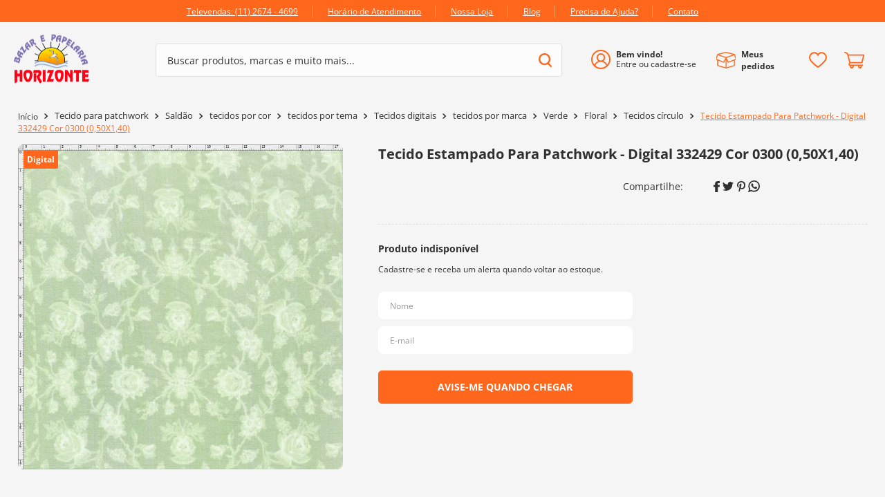

--- FILE ---
content_type: text/html; charset=utf-8
request_url: https://www.google.com/recaptcha/enterprise/anchor?ar=1&k=6LdV7CIpAAAAAPUrHXWlFArQ5hSiNQJk6Ja-vcYM&co=aHR0cHM6Ly93d3cuYmF6YXJob3Jpem9udGUuY29tLmJyOjQ0Mw..&hl=pt-BR&v=PoyoqOPhxBO7pBk68S4YbpHZ&size=invisible&anchor-ms=20000&execute-ms=30000&cb=vxbfz4fdfezm
body_size: 48876
content:
<!DOCTYPE HTML><html dir="ltr" lang="pt-BR"><head><meta http-equiv="Content-Type" content="text/html; charset=UTF-8">
<meta http-equiv="X-UA-Compatible" content="IE=edge">
<title>reCAPTCHA</title>
<style type="text/css">
/* cyrillic-ext */
@font-face {
  font-family: 'Roboto';
  font-style: normal;
  font-weight: 400;
  font-stretch: 100%;
  src: url(//fonts.gstatic.com/s/roboto/v48/KFO7CnqEu92Fr1ME7kSn66aGLdTylUAMa3GUBHMdazTgWw.woff2) format('woff2');
  unicode-range: U+0460-052F, U+1C80-1C8A, U+20B4, U+2DE0-2DFF, U+A640-A69F, U+FE2E-FE2F;
}
/* cyrillic */
@font-face {
  font-family: 'Roboto';
  font-style: normal;
  font-weight: 400;
  font-stretch: 100%;
  src: url(//fonts.gstatic.com/s/roboto/v48/KFO7CnqEu92Fr1ME7kSn66aGLdTylUAMa3iUBHMdazTgWw.woff2) format('woff2');
  unicode-range: U+0301, U+0400-045F, U+0490-0491, U+04B0-04B1, U+2116;
}
/* greek-ext */
@font-face {
  font-family: 'Roboto';
  font-style: normal;
  font-weight: 400;
  font-stretch: 100%;
  src: url(//fonts.gstatic.com/s/roboto/v48/KFO7CnqEu92Fr1ME7kSn66aGLdTylUAMa3CUBHMdazTgWw.woff2) format('woff2');
  unicode-range: U+1F00-1FFF;
}
/* greek */
@font-face {
  font-family: 'Roboto';
  font-style: normal;
  font-weight: 400;
  font-stretch: 100%;
  src: url(//fonts.gstatic.com/s/roboto/v48/KFO7CnqEu92Fr1ME7kSn66aGLdTylUAMa3-UBHMdazTgWw.woff2) format('woff2');
  unicode-range: U+0370-0377, U+037A-037F, U+0384-038A, U+038C, U+038E-03A1, U+03A3-03FF;
}
/* math */
@font-face {
  font-family: 'Roboto';
  font-style: normal;
  font-weight: 400;
  font-stretch: 100%;
  src: url(//fonts.gstatic.com/s/roboto/v48/KFO7CnqEu92Fr1ME7kSn66aGLdTylUAMawCUBHMdazTgWw.woff2) format('woff2');
  unicode-range: U+0302-0303, U+0305, U+0307-0308, U+0310, U+0312, U+0315, U+031A, U+0326-0327, U+032C, U+032F-0330, U+0332-0333, U+0338, U+033A, U+0346, U+034D, U+0391-03A1, U+03A3-03A9, U+03B1-03C9, U+03D1, U+03D5-03D6, U+03F0-03F1, U+03F4-03F5, U+2016-2017, U+2034-2038, U+203C, U+2040, U+2043, U+2047, U+2050, U+2057, U+205F, U+2070-2071, U+2074-208E, U+2090-209C, U+20D0-20DC, U+20E1, U+20E5-20EF, U+2100-2112, U+2114-2115, U+2117-2121, U+2123-214F, U+2190, U+2192, U+2194-21AE, U+21B0-21E5, U+21F1-21F2, U+21F4-2211, U+2213-2214, U+2216-22FF, U+2308-230B, U+2310, U+2319, U+231C-2321, U+2336-237A, U+237C, U+2395, U+239B-23B7, U+23D0, U+23DC-23E1, U+2474-2475, U+25AF, U+25B3, U+25B7, U+25BD, U+25C1, U+25CA, U+25CC, U+25FB, U+266D-266F, U+27C0-27FF, U+2900-2AFF, U+2B0E-2B11, U+2B30-2B4C, U+2BFE, U+3030, U+FF5B, U+FF5D, U+1D400-1D7FF, U+1EE00-1EEFF;
}
/* symbols */
@font-face {
  font-family: 'Roboto';
  font-style: normal;
  font-weight: 400;
  font-stretch: 100%;
  src: url(//fonts.gstatic.com/s/roboto/v48/KFO7CnqEu92Fr1ME7kSn66aGLdTylUAMaxKUBHMdazTgWw.woff2) format('woff2');
  unicode-range: U+0001-000C, U+000E-001F, U+007F-009F, U+20DD-20E0, U+20E2-20E4, U+2150-218F, U+2190, U+2192, U+2194-2199, U+21AF, U+21E6-21F0, U+21F3, U+2218-2219, U+2299, U+22C4-22C6, U+2300-243F, U+2440-244A, U+2460-24FF, U+25A0-27BF, U+2800-28FF, U+2921-2922, U+2981, U+29BF, U+29EB, U+2B00-2BFF, U+4DC0-4DFF, U+FFF9-FFFB, U+10140-1018E, U+10190-1019C, U+101A0, U+101D0-101FD, U+102E0-102FB, U+10E60-10E7E, U+1D2C0-1D2D3, U+1D2E0-1D37F, U+1F000-1F0FF, U+1F100-1F1AD, U+1F1E6-1F1FF, U+1F30D-1F30F, U+1F315, U+1F31C, U+1F31E, U+1F320-1F32C, U+1F336, U+1F378, U+1F37D, U+1F382, U+1F393-1F39F, U+1F3A7-1F3A8, U+1F3AC-1F3AF, U+1F3C2, U+1F3C4-1F3C6, U+1F3CA-1F3CE, U+1F3D4-1F3E0, U+1F3ED, U+1F3F1-1F3F3, U+1F3F5-1F3F7, U+1F408, U+1F415, U+1F41F, U+1F426, U+1F43F, U+1F441-1F442, U+1F444, U+1F446-1F449, U+1F44C-1F44E, U+1F453, U+1F46A, U+1F47D, U+1F4A3, U+1F4B0, U+1F4B3, U+1F4B9, U+1F4BB, U+1F4BF, U+1F4C8-1F4CB, U+1F4D6, U+1F4DA, U+1F4DF, U+1F4E3-1F4E6, U+1F4EA-1F4ED, U+1F4F7, U+1F4F9-1F4FB, U+1F4FD-1F4FE, U+1F503, U+1F507-1F50B, U+1F50D, U+1F512-1F513, U+1F53E-1F54A, U+1F54F-1F5FA, U+1F610, U+1F650-1F67F, U+1F687, U+1F68D, U+1F691, U+1F694, U+1F698, U+1F6AD, U+1F6B2, U+1F6B9-1F6BA, U+1F6BC, U+1F6C6-1F6CF, U+1F6D3-1F6D7, U+1F6E0-1F6EA, U+1F6F0-1F6F3, U+1F6F7-1F6FC, U+1F700-1F7FF, U+1F800-1F80B, U+1F810-1F847, U+1F850-1F859, U+1F860-1F887, U+1F890-1F8AD, U+1F8B0-1F8BB, U+1F8C0-1F8C1, U+1F900-1F90B, U+1F93B, U+1F946, U+1F984, U+1F996, U+1F9E9, U+1FA00-1FA6F, U+1FA70-1FA7C, U+1FA80-1FA89, U+1FA8F-1FAC6, U+1FACE-1FADC, U+1FADF-1FAE9, U+1FAF0-1FAF8, U+1FB00-1FBFF;
}
/* vietnamese */
@font-face {
  font-family: 'Roboto';
  font-style: normal;
  font-weight: 400;
  font-stretch: 100%;
  src: url(//fonts.gstatic.com/s/roboto/v48/KFO7CnqEu92Fr1ME7kSn66aGLdTylUAMa3OUBHMdazTgWw.woff2) format('woff2');
  unicode-range: U+0102-0103, U+0110-0111, U+0128-0129, U+0168-0169, U+01A0-01A1, U+01AF-01B0, U+0300-0301, U+0303-0304, U+0308-0309, U+0323, U+0329, U+1EA0-1EF9, U+20AB;
}
/* latin-ext */
@font-face {
  font-family: 'Roboto';
  font-style: normal;
  font-weight: 400;
  font-stretch: 100%;
  src: url(//fonts.gstatic.com/s/roboto/v48/KFO7CnqEu92Fr1ME7kSn66aGLdTylUAMa3KUBHMdazTgWw.woff2) format('woff2');
  unicode-range: U+0100-02BA, U+02BD-02C5, U+02C7-02CC, U+02CE-02D7, U+02DD-02FF, U+0304, U+0308, U+0329, U+1D00-1DBF, U+1E00-1E9F, U+1EF2-1EFF, U+2020, U+20A0-20AB, U+20AD-20C0, U+2113, U+2C60-2C7F, U+A720-A7FF;
}
/* latin */
@font-face {
  font-family: 'Roboto';
  font-style: normal;
  font-weight: 400;
  font-stretch: 100%;
  src: url(//fonts.gstatic.com/s/roboto/v48/KFO7CnqEu92Fr1ME7kSn66aGLdTylUAMa3yUBHMdazQ.woff2) format('woff2');
  unicode-range: U+0000-00FF, U+0131, U+0152-0153, U+02BB-02BC, U+02C6, U+02DA, U+02DC, U+0304, U+0308, U+0329, U+2000-206F, U+20AC, U+2122, U+2191, U+2193, U+2212, U+2215, U+FEFF, U+FFFD;
}
/* cyrillic-ext */
@font-face {
  font-family: 'Roboto';
  font-style: normal;
  font-weight: 500;
  font-stretch: 100%;
  src: url(//fonts.gstatic.com/s/roboto/v48/KFO7CnqEu92Fr1ME7kSn66aGLdTylUAMa3GUBHMdazTgWw.woff2) format('woff2');
  unicode-range: U+0460-052F, U+1C80-1C8A, U+20B4, U+2DE0-2DFF, U+A640-A69F, U+FE2E-FE2F;
}
/* cyrillic */
@font-face {
  font-family: 'Roboto';
  font-style: normal;
  font-weight: 500;
  font-stretch: 100%;
  src: url(//fonts.gstatic.com/s/roboto/v48/KFO7CnqEu92Fr1ME7kSn66aGLdTylUAMa3iUBHMdazTgWw.woff2) format('woff2');
  unicode-range: U+0301, U+0400-045F, U+0490-0491, U+04B0-04B1, U+2116;
}
/* greek-ext */
@font-face {
  font-family: 'Roboto';
  font-style: normal;
  font-weight: 500;
  font-stretch: 100%;
  src: url(//fonts.gstatic.com/s/roboto/v48/KFO7CnqEu92Fr1ME7kSn66aGLdTylUAMa3CUBHMdazTgWw.woff2) format('woff2');
  unicode-range: U+1F00-1FFF;
}
/* greek */
@font-face {
  font-family: 'Roboto';
  font-style: normal;
  font-weight: 500;
  font-stretch: 100%;
  src: url(//fonts.gstatic.com/s/roboto/v48/KFO7CnqEu92Fr1ME7kSn66aGLdTylUAMa3-UBHMdazTgWw.woff2) format('woff2');
  unicode-range: U+0370-0377, U+037A-037F, U+0384-038A, U+038C, U+038E-03A1, U+03A3-03FF;
}
/* math */
@font-face {
  font-family: 'Roboto';
  font-style: normal;
  font-weight: 500;
  font-stretch: 100%;
  src: url(//fonts.gstatic.com/s/roboto/v48/KFO7CnqEu92Fr1ME7kSn66aGLdTylUAMawCUBHMdazTgWw.woff2) format('woff2');
  unicode-range: U+0302-0303, U+0305, U+0307-0308, U+0310, U+0312, U+0315, U+031A, U+0326-0327, U+032C, U+032F-0330, U+0332-0333, U+0338, U+033A, U+0346, U+034D, U+0391-03A1, U+03A3-03A9, U+03B1-03C9, U+03D1, U+03D5-03D6, U+03F0-03F1, U+03F4-03F5, U+2016-2017, U+2034-2038, U+203C, U+2040, U+2043, U+2047, U+2050, U+2057, U+205F, U+2070-2071, U+2074-208E, U+2090-209C, U+20D0-20DC, U+20E1, U+20E5-20EF, U+2100-2112, U+2114-2115, U+2117-2121, U+2123-214F, U+2190, U+2192, U+2194-21AE, U+21B0-21E5, U+21F1-21F2, U+21F4-2211, U+2213-2214, U+2216-22FF, U+2308-230B, U+2310, U+2319, U+231C-2321, U+2336-237A, U+237C, U+2395, U+239B-23B7, U+23D0, U+23DC-23E1, U+2474-2475, U+25AF, U+25B3, U+25B7, U+25BD, U+25C1, U+25CA, U+25CC, U+25FB, U+266D-266F, U+27C0-27FF, U+2900-2AFF, U+2B0E-2B11, U+2B30-2B4C, U+2BFE, U+3030, U+FF5B, U+FF5D, U+1D400-1D7FF, U+1EE00-1EEFF;
}
/* symbols */
@font-face {
  font-family: 'Roboto';
  font-style: normal;
  font-weight: 500;
  font-stretch: 100%;
  src: url(//fonts.gstatic.com/s/roboto/v48/KFO7CnqEu92Fr1ME7kSn66aGLdTylUAMaxKUBHMdazTgWw.woff2) format('woff2');
  unicode-range: U+0001-000C, U+000E-001F, U+007F-009F, U+20DD-20E0, U+20E2-20E4, U+2150-218F, U+2190, U+2192, U+2194-2199, U+21AF, U+21E6-21F0, U+21F3, U+2218-2219, U+2299, U+22C4-22C6, U+2300-243F, U+2440-244A, U+2460-24FF, U+25A0-27BF, U+2800-28FF, U+2921-2922, U+2981, U+29BF, U+29EB, U+2B00-2BFF, U+4DC0-4DFF, U+FFF9-FFFB, U+10140-1018E, U+10190-1019C, U+101A0, U+101D0-101FD, U+102E0-102FB, U+10E60-10E7E, U+1D2C0-1D2D3, U+1D2E0-1D37F, U+1F000-1F0FF, U+1F100-1F1AD, U+1F1E6-1F1FF, U+1F30D-1F30F, U+1F315, U+1F31C, U+1F31E, U+1F320-1F32C, U+1F336, U+1F378, U+1F37D, U+1F382, U+1F393-1F39F, U+1F3A7-1F3A8, U+1F3AC-1F3AF, U+1F3C2, U+1F3C4-1F3C6, U+1F3CA-1F3CE, U+1F3D4-1F3E0, U+1F3ED, U+1F3F1-1F3F3, U+1F3F5-1F3F7, U+1F408, U+1F415, U+1F41F, U+1F426, U+1F43F, U+1F441-1F442, U+1F444, U+1F446-1F449, U+1F44C-1F44E, U+1F453, U+1F46A, U+1F47D, U+1F4A3, U+1F4B0, U+1F4B3, U+1F4B9, U+1F4BB, U+1F4BF, U+1F4C8-1F4CB, U+1F4D6, U+1F4DA, U+1F4DF, U+1F4E3-1F4E6, U+1F4EA-1F4ED, U+1F4F7, U+1F4F9-1F4FB, U+1F4FD-1F4FE, U+1F503, U+1F507-1F50B, U+1F50D, U+1F512-1F513, U+1F53E-1F54A, U+1F54F-1F5FA, U+1F610, U+1F650-1F67F, U+1F687, U+1F68D, U+1F691, U+1F694, U+1F698, U+1F6AD, U+1F6B2, U+1F6B9-1F6BA, U+1F6BC, U+1F6C6-1F6CF, U+1F6D3-1F6D7, U+1F6E0-1F6EA, U+1F6F0-1F6F3, U+1F6F7-1F6FC, U+1F700-1F7FF, U+1F800-1F80B, U+1F810-1F847, U+1F850-1F859, U+1F860-1F887, U+1F890-1F8AD, U+1F8B0-1F8BB, U+1F8C0-1F8C1, U+1F900-1F90B, U+1F93B, U+1F946, U+1F984, U+1F996, U+1F9E9, U+1FA00-1FA6F, U+1FA70-1FA7C, U+1FA80-1FA89, U+1FA8F-1FAC6, U+1FACE-1FADC, U+1FADF-1FAE9, U+1FAF0-1FAF8, U+1FB00-1FBFF;
}
/* vietnamese */
@font-face {
  font-family: 'Roboto';
  font-style: normal;
  font-weight: 500;
  font-stretch: 100%;
  src: url(//fonts.gstatic.com/s/roboto/v48/KFO7CnqEu92Fr1ME7kSn66aGLdTylUAMa3OUBHMdazTgWw.woff2) format('woff2');
  unicode-range: U+0102-0103, U+0110-0111, U+0128-0129, U+0168-0169, U+01A0-01A1, U+01AF-01B0, U+0300-0301, U+0303-0304, U+0308-0309, U+0323, U+0329, U+1EA0-1EF9, U+20AB;
}
/* latin-ext */
@font-face {
  font-family: 'Roboto';
  font-style: normal;
  font-weight: 500;
  font-stretch: 100%;
  src: url(//fonts.gstatic.com/s/roboto/v48/KFO7CnqEu92Fr1ME7kSn66aGLdTylUAMa3KUBHMdazTgWw.woff2) format('woff2');
  unicode-range: U+0100-02BA, U+02BD-02C5, U+02C7-02CC, U+02CE-02D7, U+02DD-02FF, U+0304, U+0308, U+0329, U+1D00-1DBF, U+1E00-1E9F, U+1EF2-1EFF, U+2020, U+20A0-20AB, U+20AD-20C0, U+2113, U+2C60-2C7F, U+A720-A7FF;
}
/* latin */
@font-face {
  font-family: 'Roboto';
  font-style: normal;
  font-weight: 500;
  font-stretch: 100%;
  src: url(//fonts.gstatic.com/s/roboto/v48/KFO7CnqEu92Fr1ME7kSn66aGLdTylUAMa3yUBHMdazQ.woff2) format('woff2');
  unicode-range: U+0000-00FF, U+0131, U+0152-0153, U+02BB-02BC, U+02C6, U+02DA, U+02DC, U+0304, U+0308, U+0329, U+2000-206F, U+20AC, U+2122, U+2191, U+2193, U+2212, U+2215, U+FEFF, U+FFFD;
}
/* cyrillic-ext */
@font-face {
  font-family: 'Roboto';
  font-style: normal;
  font-weight: 900;
  font-stretch: 100%;
  src: url(//fonts.gstatic.com/s/roboto/v48/KFO7CnqEu92Fr1ME7kSn66aGLdTylUAMa3GUBHMdazTgWw.woff2) format('woff2');
  unicode-range: U+0460-052F, U+1C80-1C8A, U+20B4, U+2DE0-2DFF, U+A640-A69F, U+FE2E-FE2F;
}
/* cyrillic */
@font-face {
  font-family: 'Roboto';
  font-style: normal;
  font-weight: 900;
  font-stretch: 100%;
  src: url(//fonts.gstatic.com/s/roboto/v48/KFO7CnqEu92Fr1ME7kSn66aGLdTylUAMa3iUBHMdazTgWw.woff2) format('woff2');
  unicode-range: U+0301, U+0400-045F, U+0490-0491, U+04B0-04B1, U+2116;
}
/* greek-ext */
@font-face {
  font-family: 'Roboto';
  font-style: normal;
  font-weight: 900;
  font-stretch: 100%;
  src: url(//fonts.gstatic.com/s/roboto/v48/KFO7CnqEu92Fr1ME7kSn66aGLdTylUAMa3CUBHMdazTgWw.woff2) format('woff2');
  unicode-range: U+1F00-1FFF;
}
/* greek */
@font-face {
  font-family: 'Roboto';
  font-style: normal;
  font-weight: 900;
  font-stretch: 100%;
  src: url(//fonts.gstatic.com/s/roboto/v48/KFO7CnqEu92Fr1ME7kSn66aGLdTylUAMa3-UBHMdazTgWw.woff2) format('woff2');
  unicode-range: U+0370-0377, U+037A-037F, U+0384-038A, U+038C, U+038E-03A1, U+03A3-03FF;
}
/* math */
@font-face {
  font-family: 'Roboto';
  font-style: normal;
  font-weight: 900;
  font-stretch: 100%;
  src: url(//fonts.gstatic.com/s/roboto/v48/KFO7CnqEu92Fr1ME7kSn66aGLdTylUAMawCUBHMdazTgWw.woff2) format('woff2');
  unicode-range: U+0302-0303, U+0305, U+0307-0308, U+0310, U+0312, U+0315, U+031A, U+0326-0327, U+032C, U+032F-0330, U+0332-0333, U+0338, U+033A, U+0346, U+034D, U+0391-03A1, U+03A3-03A9, U+03B1-03C9, U+03D1, U+03D5-03D6, U+03F0-03F1, U+03F4-03F5, U+2016-2017, U+2034-2038, U+203C, U+2040, U+2043, U+2047, U+2050, U+2057, U+205F, U+2070-2071, U+2074-208E, U+2090-209C, U+20D0-20DC, U+20E1, U+20E5-20EF, U+2100-2112, U+2114-2115, U+2117-2121, U+2123-214F, U+2190, U+2192, U+2194-21AE, U+21B0-21E5, U+21F1-21F2, U+21F4-2211, U+2213-2214, U+2216-22FF, U+2308-230B, U+2310, U+2319, U+231C-2321, U+2336-237A, U+237C, U+2395, U+239B-23B7, U+23D0, U+23DC-23E1, U+2474-2475, U+25AF, U+25B3, U+25B7, U+25BD, U+25C1, U+25CA, U+25CC, U+25FB, U+266D-266F, U+27C0-27FF, U+2900-2AFF, U+2B0E-2B11, U+2B30-2B4C, U+2BFE, U+3030, U+FF5B, U+FF5D, U+1D400-1D7FF, U+1EE00-1EEFF;
}
/* symbols */
@font-face {
  font-family: 'Roboto';
  font-style: normal;
  font-weight: 900;
  font-stretch: 100%;
  src: url(//fonts.gstatic.com/s/roboto/v48/KFO7CnqEu92Fr1ME7kSn66aGLdTylUAMaxKUBHMdazTgWw.woff2) format('woff2');
  unicode-range: U+0001-000C, U+000E-001F, U+007F-009F, U+20DD-20E0, U+20E2-20E4, U+2150-218F, U+2190, U+2192, U+2194-2199, U+21AF, U+21E6-21F0, U+21F3, U+2218-2219, U+2299, U+22C4-22C6, U+2300-243F, U+2440-244A, U+2460-24FF, U+25A0-27BF, U+2800-28FF, U+2921-2922, U+2981, U+29BF, U+29EB, U+2B00-2BFF, U+4DC0-4DFF, U+FFF9-FFFB, U+10140-1018E, U+10190-1019C, U+101A0, U+101D0-101FD, U+102E0-102FB, U+10E60-10E7E, U+1D2C0-1D2D3, U+1D2E0-1D37F, U+1F000-1F0FF, U+1F100-1F1AD, U+1F1E6-1F1FF, U+1F30D-1F30F, U+1F315, U+1F31C, U+1F31E, U+1F320-1F32C, U+1F336, U+1F378, U+1F37D, U+1F382, U+1F393-1F39F, U+1F3A7-1F3A8, U+1F3AC-1F3AF, U+1F3C2, U+1F3C4-1F3C6, U+1F3CA-1F3CE, U+1F3D4-1F3E0, U+1F3ED, U+1F3F1-1F3F3, U+1F3F5-1F3F7, U+1F408, U+1F415, U+1F41F, U+1F426, U+1F43F, U+1F441-1F442, U+1F444, U+1F446-1F449, U+1F44C-1F44E, U+1F453, U+1F46A, U+1F47D, U+1F4A3, U+1F4B0, U+1F4B3, U+1F4B9, U+1F4BB, U+1F4BF, U+1F4C8-1F4CB, U+1F4D6, U+1F4DA, U+1F4DF, U+1F4E3-1F4E6, U+1F4EA-1F4ED, U+1F4F7, U+1F4F9-1F4FB, U+1F4FD-1F4FE, U+1F503, U+1F507-1F50B, U+1F50D, U+1F512-1F513, U+1F53E-1F54A, U+1F54F-1F5FA, U+1F610, U+1F650-1F67F, U+1F687, U+1F68D, U+1F691, U+1F694, U+1F698, U+1F6AD, U+1F6B2, U+1F6B9-1F6BA, U+1F6BC, U+1F6C6-1F6CF, U+1F6D3-1F6D7, U+1F6E0-1F6EA, U+1F6F0-1F6F3, U+1F6F7-1F6FC, U+1F700-1F7FF, U+1F800-1F80B, U+1F810-1F847, U+1F850-1F859, U+1F860-1F887, U+1F890-1F8AD, U+1F8B0-1F8BB, U+1F8C0-1F8C1, U+1F900-1F90B, U+1F93B, U+1F946, U+1F984, U+1F996, U+1F9E9, U+1FA00-1FA6F, U+1FA70-1FA7C, U+1FA80-1FA89, U+1FA8F-1FAC6, U+1FACE-1FADC, U+1FADF-1FAE9, U+1FAF0-1FAF8, U+1FB00-1FBFF;
}
/* vietnamese */
@font-face {
  font-family: 'Roboto';
  font-style: normal;
  font-weight: 900;
  font-stretch: 100%;
  src: url(//fonts.gstatic.com/s/roboto/v48/KFO7CnqEu92Fr1ME7kSn66aGLdTylUAMa3OUBHMdazTgWw.woff2) format('woff2');
  unicode-range: U+0102-0103, U+0110-0111, U+0128-0129, U+0168-0169, U+01A0-01A1, U+01AF-01B0, U+0300-0301, U+0303-0304, U+0308-0309, U+0323, U+0329, U+1EA0-1EF9, U+20AB;
}
/* latin-ext */
@font-face {
  font-family: 'Roboto';
  font-style: normal;
  font-weight: 900;
  font-stretch: 100%;
  src: url(//fonts.gstatic.com/s/roboto/v48/KFO7CnqEu92Fr1ME7kSn66aGLdTylUAMa3KUBHMdazTgWw.woff2) format('woff2');
  unicode-range: U+0100-02BA, U+02BD-02C5, U+02C7-02CC, U+02CE-02D7, U+02DD-02FF, U+0304, U+0308, U+0329, U+1D00-1DBF, U+1E00-1E9F, U+1EF2-1EFF, U+2020, U+20A0-20AB, U+20AD-20C0, U+2113, U+2C60-2C7F, U+A720-A7FF;
}
/* latin */
@font-face {
  font-family: 'Roboto';
  font-style: normal;
  font-weight: 900;
  font-stretch: 100%;
  src: url(//fonts.gstatic.com/s/roboto/v48/KFO7CnqEu92Fr1ME7kSn66aGLdTylUAMa3yUBHMdazQ.woff2) format('woff2');
  unicode-range: U+0000-00FF, U+0131, U+0152-0153, U+02BB-02BC, U+02C6, U+02DA, U+02DC, U+0304, U+0308, U+0329, U+2000-206F, U+20AC, U+2122, U+2191, U+2193, U+2212, U+2215, U+FEFF, U+FFFD;
}

</style>
<link rel="stylesheet" type="text/css" href="https://www.gstatic.com/recaptcha/releases/PoyoqOPhxBO7pBk68S4YbpHZ/styles__ltr.css">
<script nonce="YWumZaewcg9aPvLHtMyPXA" type="text/javascript">window['__recaptcha_api'] = 'https://www.google.com/recaptcha/enterprise/';</script>
<script type="text/javascript" src="https://www.gstatic.com/recaptcha/releases/PoyoqOPhxBO7pBk68S4YbpHZ/recaptcha__pt_br.js" nonce="YWumZaewcg9aPvLHtMyPXA">
      
    </script></head>
<body><div id="rc-anchor-alert" class="rc-anchor-alert"></div>
<input type="hidden" id="recaptcha-token" value="[base64]">
<script type="text/javascript" nonce="YWumZaewcg9aPvLHtMyPXA">
      recaptcha.anchor.Main.init("[\x22ainput\x22,[\x22bgdata\x22,\x22\x22,\[base64]/[base64]/[base64]/bmV3IHJbeF0oY1swXSk6RT09Mj9uZXcgclt4XShjWzBdLGNbMV0pOkU9PTM/bmV3IHJbeF0oY1swXSxjWzFdLGNbMl0pOkU9PTQ/[base64]/[base64]/[base64]/[base64]/[base64]/[base64]/[base64]/[base64]\x22,\[base64]\\u003d\x22,\x22wrrDvMOZbylBwrw/wp9GSMKSRsOfZsOiblR1XsKXCSvDm8OxZ8K0fD11wo/DjMOVw4XDo8KsLWUcw5YZDAXDoH/DjcOLA8KHwr7DhTvDlcOzw7V2w449wrxGwoBiw7DCgjVpw50aVRRkwpbDlsKww6PCtcKEwrTDg8KKw5UZWWgZX8KVw78kbld6FDpFOWTDvMKywoU7GsKrw48VU8KEV2/CkwDDu8KNwqvDp1Y+w6HCowFXCsKJw5nDsF89FcOnem3DusK2w4nDt8K3DcO9ZcOPwqfChwTDpAFIBj3DmcKuF8Kgwr/[base64]/ConrDiMObOQzDoD/CkMOrB2B2w490w4HDs8Ojw4RGEh/Cg8OYFnB5DU8HBcOvwrtewrR8ID1gw7dSwrjChMOVw5XDqsOcwq9oUMK/w5RRw6XDtsOAw65CfcOrSAjDrMOWwod0EMKBw6TCvsOabcKXw4dcw6hdw5V/woTDj8Kmw7Q6w4TCgG/Djkgdw5TDuk3Chix/WE/CgmHDhcO2w6zCqXvCpMKtw5HCq2HDpMO5dcO1w4HCjMOjWBd+woDDnsObQEjDvm1ow7nDgzYYwqAwO2nDuhNOw6keLS3DpBnDlW3Cs1FhPEEcKMOdw41SJ8KbDSLDgMOxwo3DocO/asOsacKnwpPDnSrDvsO4dWQ/w7HDry7DosKVDMOeF8OYw7LDpMKLL8KKw6nCocOzccOHw6zCscKOwoTCssO1QyJSw5TDmgrDgsKQw5xUUsKWw5NYWcOwH8OTITzCqsOiE8OYbsO/wqAAXcKGwqbDtXR2wp0tEj83MMOuXxbCiEMEIMOTXMOow4vDszfCkmXDr3kQw6XCpHk8wpTCmj56NzPDpMOew5cew5NlNgPCkWJ4wr/CrnY0BnzDl8O1w4bDhj9vd8Kaw5USw4/ChcKVwoXDkMOMMcKZwrgGKsOKU8KYYMOgF2omwpTCscK5PsKOUwdPN8OKBDnDssOhw40vewPDk1nCtibCpsOvw6rDnRnCsg7Cl8OWwqsEw7JBwrUOwqLCpMKtwpnCuyJVw5Vnfn3DvsKBwp5laFQZdG9dVG/DsMKKTSA+FRpAbsOPLsOcN8KlaR/Cl8OjKwDDq8K1O8KTw7rDkAZ5KS0CwqgZfcOnwrzCuwl6AsKBdjDDjMO3wrNFw70dAMOHATbDuQbChhkWw70rw7fDpcKMw4XCkEYBLnhKQMOCP8ObO8Olw53DizlAwpvClsOveT4HZcOwSMOswobDscOdIgfDpcK9w7Agw5AIRTjDpMKGWR/CrlJkw57CisKRScK5wp7CukEAw5LDsMKYGsOJJsOswoAnFE3Cgx05Rh9twrbCiAciCMKfw4rCrhbDosObwoccKinDrUnClMO/wr9eKWJawqEEQVzCth/CiMOreB4dw5XDs0cAVHc+W3onSwjDoxRYw5x1w6dbB8KFw75OXsO9QcKtw5dtw7sSfTZ4w7nDqmhIw7NbO8Ocw6M+wo/DtUHCvi43QcOcw7dgwp93ecKXwq/DjxjCiSzDgsKXwrHDhU55dQB0wp/[base64]/DpHbDl8KcaVIJIGkHwqhswqgTwrNbTQVZw7vCisKQw7zDvhgmwqUiwrHChcOww4wIw7fDiMKVUXYCwr59cClQwo/[base64]/[base64]/[base64]/Ckk8XfMOAwqnCpcO6ClbDnE8vNcOUB0dOw7bDoMOlcXnCtVUJX8OdwqNbX1JGUj3DvsKMw4RaRsOOD3PCnzHDk8Krw697woIWwqLDqXXDgW4/[base64]/DlcKnwrXCk3zDr8KKwo/Dvk3Dn8O4w7/ClQM3wpIYw78gwpQccF5WEcKMw41wwp/Do8K4w6zDjsK2RGnClcKxSkw+U8KPKsOSVMKlwoIGKcKIwpYRBTTDkcKrwoTCk0FTwqLDvAPDmSDCvmskfXQwwqTDqW/Dn8Kde8O8w4lfDsKmG8OrwrHCpkxbcGIXLsKdwqhYwqBdwp4Iw7LCgR/DpsOfw6Ykwo3CrXwOwooqdMOkZHTDpsK5woLDnwXChsO8wq3ChzEmwptrwqxOwp9fw4FaN8OaJxrCokrCn8KXBW/[base64]/DoTXCq2piRSYtw5hLw4HDpE7CplvDnsO1wrwcwrHCv1gMNB9Tw4XCgVYQABJkBRHCvsOsw78yw6MXw6kTa8KJBMOqw4Avw5drW1LCqMOGw7RCwqPCqRluw4ABbsKLwp3DlcKbRMOmE3HDjsOUwo3Dnwg8S2AXw41+SMOCQsKSeULDjsOUw4/Dh8KgDcO1dU4ENkhawoTCtiMew6LCuV7Cg3EBwqPCksOuw5PCjy/Ci8KxWEwFHcKPw47DunNrwqfDtMOiwoXDnMKiNADDkTp+FDVbTQzDmyvCsmnDjnszwqgUw73Dh8OSRlsNw5LDn8KPw7o4W0/Ds8KSeMOXYcOxNMKSwpd7KEMWw55Qw6bCnELDvcObbcKLw6HCqcK/w5/Dj1JcaUp5w4Z6LcKPw4MUOWPDlV/Cs8O3w7PCu8Kmw4XCucKVMl3DicKcwr7CnHDClMOuLErCtcOCwoHDrk7DiCMTw45Aw5DDt8OoHVhHLCTCoMKDwrjDhMOubcOKCsObbsK9JsKNEsOrCh7CqCkFYsOvwrbCn8K5wrjChj8HM8KNw4fDiMOncQw/wrbCnMOlJ1HCg2tDfDDCnQwKQ8OoVz3DvCAGclvDnsKQBWzDq2cTwoEoKcK8VsOCw4rDncO6w5kowrXCvhbChMKXwo3CmlMtw4rCnsKIw4kawrIkHsOQw5VdPMOVTSUfwqbChMKXw6ANwo11wrDCu8KvY8O7OMOGHsK9AMKVw5Q6EFPDrjfDicK/w6AhasK5TMKDOHPDr8K4w4lvwp/DmQfCoE7DiMKzwo9PwrEWH8K3w57DrMKEB8KNY8KqwqTDk1Zbw4R2Uh1vwo01wpkFwqo9UHwXwrXCngpMe8KKwrdQw6XDlifCkBFqfkTDgVzCnMOjwr9two3CnRbDsMO2wprCtcOUYApiwrTCtcOVDMODw5vDty7CmFXCtsKRw4nDlMK9EWHCqk/DikvDmMKATMOZWmZnZx8xwq/CoBVrwrjDqsO0ScOqw4TDlGdqw79xXcKTwrMOEBliI3XCiVTClR5tb8OFw4pbSsOowq5yRzrCtUANw6jDhsKSIMKvecK8B8OIwrTCo8KNw6tQwp5kf8Obb03DiWNVw7/DhD3Dj1UAw7IsNMOIwrlxwqnDvcOAwqB9TTZMwqLCtsOiY2jChMKBZcOaw5ckw7ZJC8KbBMKmKsKIw4h1ZcO4USXChkwAQ1w+w5rDumwuwobDv8O6Q8KRdMObwofDlcOUGHnDncOPAlkHwoLCl8OsNsKTJW7DjsKVRD7Cj8Kewp5Jw5Now6/Dq8KeUGVREcOhX1/CjDR0H8K+OCjCgcKwwr98XTvCr3/ClEXDuEjDuGgwwo1Vw4jCqV/CuDdBdMOwfzg/w43CnMKxFnjCiCvCv8O+w5UvwogTw7wreCjCp2fClsKlw4AjwrsgUCh7wpUPZsOna8OrPMOzwqpswofDmA1vw7HDqcKDbTLCmMO5w7JLwprCsMK4VsOvVmjDvXvDpnvDoFXCrzjContmw69Yw5/DmsOgw7sQwpY4JMKYKDRcw53DtcOzw77DpWdLw4MXw6/CqMOhwp5uaF7CkMKdfMO2w6QPw4LCoMKMEsKWEXt4w60POXA9w53DuVrDuwDClcKgw6UrJlXDg8KqDcOswpFeN2bDu8KaMMKjw5/[base64]/DrMKQw4/Ds8KYezLDni1Cw6Bfw7MTVcKuRQXCrFMsbcKqFcKdw67Dp8KNWm98L8O/[base64]/Dt2U0wqtODGMQwojDnE7CjcKfD8OWw4fDssO1wrnCl0DDn8KGZcKtwqIJwoDCl8K9w6jCisK/M8KtcmVvbcOmLjTDikfDscK7H8O7wpPDu8OkM1E7wq3DlMKawrQhw7jCvSrDhsO2w4/[base64]/[base64]/woc3wpFQw6AhMT8Nw5DDt8KvVivCoSovfsOIOcO5HcKNw7IyKh3DosOLw4bDrcKNw6fCoiDDrDjDnifDlDXCogTCpcOOwo/Cq0bCvX5VR8K+woTCkEHCpWjDu2YDwrMlwrvDmcKKwpDDmzsucsOJw7DDnsK8esOVwofDu8K8w4rCnBFQw49TwqJrw5J0wpbChzNAw5FNBXrDhsOmLDPDoWrDusOOOsOuw4Bcw4g6GsOxwpvDoMOFVGjCkGlpFR/DtEVUwrIvw5HDl28iA2fCmEglJcKaTHl3w5Z8C3Rewo7DlMK2JlE/wrpywpcRwrkgP8K0XsOdw7rCqsK/wpjCl8Khw5dHwonCgRNuwqrDoX/[base64]/NTnDm8KIZULDkcOlw5LCksKFewVkEMKowozDjnsSWFklwqk6WHDDoF/CgSF7fcOIw7pHw5fChHXDp3TCkzXDsBHCpHTCtcKlDsOPVjhGwpM2BTk6wpAFw75SCcKhKVIMQ1UqAgUiwpjCqEfDii7CtMOaw5kBwqs1w7PDg8KPw5xyVcOXwoLDpMOTIxnCg2zDqsKNwpUawpUlw4QfCT3Cq0ARw40Rcj/ClMOVGcOSejrCq0YQIsOXw50ZYWEeM8OXw47ChQMBwpHDt8KoworDhcKJMzpES8K+wonCkMO+binCq8Oaw4nDgDjClsOtwr/CusKIwrVINTbCr8KWRcOgXzLCvsOYwqDCiz8PworDilc4wp/CrAxvworCvsK3wollw7sewqXDisKhSsO9wr/DrClBw7cIwrRww6jDtsKgw7U5w4R1BMOOFSXDs33DtsK7w7M/w7kSw4Uew68fWSpwIcKWGsKNwr8XEFHCtCnDt8KaEHsfDMOtRkhBwp03w5bDlsOmw5fCmMKqEMK8c8OVVi/[base64]/w6xrw6YswrQJahvCl3vCqH/CilPCusO9alXCkxJkSMK/fwvCq8Oxw5MnIhpqf3d6P8Oyw73ClcOeDHPDjxwyDVU+f2PDtwlGXGwZehMQQcKkbR/DmcOBc8Kvw6rDlMO/ZX0lEyPCkcOIZsKGw5jDqUHDnlzDu8OKw5XCuC9LX8OHwp3CjTnCsHrCpMO3wr7DosOcK2MqPVTDlHpNaBJaLcK4wonCtXJTWEhgFSLCo8KLV8KzY8OFOMKhIcOjw6pxNBfCl8O/CVrCu8K/wpoPHcOpw6JawpHCoEJqwrzCt0sbOMOAKcOPWsOkWlvDt1nDmD8bwonDmRbCqHMHN3jDi8KDGcOCUTHDgWtYHcKDwo1GPB7Dtw5+w5YIw47CrMOuwp5xHT/[base64]/CuERBRXjDgWXDvhISw4l/[base64]/CjWAoWFN4wrPDiB15woYTVCfDh0HCsEUbPcKCw4HDqsKfw58dMXLDhcOJwqDCssOvB8OTbMOpYsK+w4jCkmLDiRLDlMOVHsKrCQXCqgloKcOWwq0dM8O/wq45IMK/w5NWw4RcEcOWwojDkMKZcRt0w6DDrsKLBTHDg1/CmsKWCSjDoC0MAV12w4HCsVzDgX7DkQ4Uf3vDvjTDnmRhfywBw4HDhsO5ZmvDqU5NFjhgU8Odwq/Ds19rw4Uiw5gPw4QNwpDChMKlFzfDvMKxwpQ6wp3DgFEsw51JSnATEEDCqFLDoVI2w790BMOtBVYywr7Ck8KKwovDjHBYN8OTw5pld2ckwo7CgcK2wojDpMOOw7fChcOjw4bCpcKkVEVDwpzCuxdXCSXDo8OIAMONw7/DvcO9w6JUw6zCjsK3wpvCo8KSB0LCoQluw7fCi07Ct0/DtsO6w6YyYcKeVsK7AEbCmyE9w6TCucOAwoJaw4vDksKawp7Dn0MyMMOUwrDCv8Kvw49tecO5W2/CpsOZI2bDs8KrcsKee29/Vl95w4owdU92bsOtR8Kfw6XCisKhw7gWZ8K/[base64]/[base64]/DvwE3w4PCvELCt3rCmkNdwpDCqsKGw7/Ciyccwoo6w4FSFcOawqXCoMO+wprDu8KMeUUawp/ChsK2VRXDhsOhw5MjwqTDu8KGw6ltbVXDsMKxPinChMKTwqpcWUhQwrlqNMO5w5DCu8O5LX8ewr8hecOzwr1cCwh6w7ZrR1HDqMKrSwPDn3EISsOUwqjChsO/w4TDusObw6Nyw4vDocKlwpZ0w73DlMOBwqXCl8OAdhYVw4bCr8K7w6XDhToNEFdtw43DqcOXAFfDhHDDsMOQZUPCpcO7RMKnwqHDk8Osw4HChcKfwq58w5Z+woxdw4DDvn7Cl2jDp3LDmMK/[base64]/w7vCkwnCm8KgfFsDw7XDvcKQZFLDpsKAw702NV/DvFjCmsKjwoTCuToNwojDpTfCisOhwokKwrRIw4/Dpk5dR8KtwqvDl2YtSMKce8KNDyjDqMKUVhrCjcKVw4MPwqc/YD3CqsK/w7AEa8Opw70SfcOPFsOMdsOLfjN+w5RGwoZqw6jClG3DszvCosOZwovChMKXD8Kkw4LCkCzDkcO7f8OYc08xNiUbIcOAwoTCggIPwqHCvlPCiCvCtB59wp/[base64]/[base64]/CiyvDssO0w40jwr40w4tow5QmwpfDlsO6w6fCgsO4KcK8w6dlw4fCngIibsK5IsKrw7rDpsKBw5bDmcKXRMK8w7HChRNpw6BnwrNoIAnDnl3DlCh9eDIRw710EcOCHsKgw59zCsKTEcOVdwQLw5DCgsKLw5/CkGDDoRLCi3dfw7djwptJwqfChHBZwpjCvj88H8KHwpNVwojCj8Knw75owpUtBcKzQmzDqGlbHcKlLnkOw5/CpMO9ScKMNloJw4lbTsK+AcK0w406w5XChsOZfyszwq0awoHCokrCt8OkdMKjOWLDqcO3wqZRw6QQw43DrmbDjmZfw7Q/CA/DvzgyHsOqw6TDr3dCw6vDlMOdHVpow6vDq8Olw6DDusOEcjlWwpBVwoXCqztgTD7DtSbCl8OIwoDCiR5GA8KAJsOCwpvDln7CklzCgcKGflEjw5VFDCnDp8KVTMO/w5PCtknCpcK2w6J/cUM1wp/[base64]/Cp2QjeDw7FHPCg8KJTMKjwqx8CsOPRsKbVG5ne8O4DEUEwoA9w5AfbcKseMOwwr7ClmHCliU/N8Omwp7DsRs6WsKoUsO4biUDw7/DgcKGB0vDvcKhw6AQRBHDp8KVw6FFf8KJQDLDn3lbwoJowp3DpsOpXsOfwqrDoMKDwoXCuTZew47CnsKoOx3Dq8O0woBbB8KfJjUlBMK4BMOyw47Dn2spHsOqc8Osw6XCsEbCnMO0XsO1Px/Cs8KKIMKWwpdEAT8IScOEZ8KHw7jCpcKmwoJsacO1SsOEw70Uw4XDpcKcWmLDkA98wqJ8EjZXw57DlQbCgcKVYVF4wq5dMQ3Do8Ktw77Cq8O/w7fCu8K7w7bCrhgKw6XDkEPCtMKsw5REax/DtsO8wrHCncKTwrJ5woHDijgIWDvDjjvCvg04dE3CvyIvwp3DuC4WI8K4XXAXJcKHw4PCkMKdw4nDnksiR8K/CMKyHsO6w7YHFMKzRMKUwp/Dk3jCicOTwq9Zwp3CoDQTEljCtMOQwpwnPWYjw7hgw7IlEcKEw5TCmUYyw5cwCyHDgsKIw4lJw5zDvMKYdcKgRiBHLyQiccOUwofCkMKTQhtkw7IXw5HDiMOCwow0w5DDkBMiw4PCnTjCmm/CjcKsw7oSwqfDk8Kcw6wow6nDucO/[base64]/[base64]/[base64]/Cs1PChhcJcGXCgsKkX8K0bQhjw5U2SMKYwqMtU3IsZMOyw5TCpcKbVCRJwqDDkMKzPXYtdMO/[base64]/w48mEyUrw7HDgE3CpGfDiMO9w6oFSmDCgStpw47DrGHDtMK0ccKERsKwdRzChsKAFVnDg1Nxb8KYV8Ohwrk7wphyPCMkwohpw7FrVMOrEsKkwo8mFcOqw6bDuMKjPAFzw650w53DrSxlw43DnMKrCznDh8KWw5xhPsOwE8K/[base64]/CncO6A8O9wpoBwoYXX8K/wrzCoFZnQMO9AsO0wr1fF1LDkGnCugrDo2jCtsKjw69/w67CsMORw7NTTgbCoCfCoRhsw40kL2XCklDCvsK7w5ZOO3YpwonCncO5w5vCosKmICc+w48LwpxGCjFMfMKdcBjDlcONw4rCuMKIwqbDsMKGwrzChTPDjcKxHHPDvjobGhR0wrnDo8KHEsKeHcOyDX3DpsORw6EhHsO4BD91VcKwcsK4S1/[base64]/wqMiw55LwrZAfmsNw7QUUVATOMKaKcOYLHMgwrrDicKrw5XDijBMUMOSYmfCjMO8KsOER1/CusKFw5k8FsOQfsKDw7wodMO1csK3w6kJw5BZwpXDiMOmwpnCnjTDtMKow4txJMKsNsOZZ8KSbXzDmMOeaw1lWjItw45KwrbDncOZwqQSw4fCkB4awqrCv8OFwrjDksOdwrnDhcKkFMKqL8KcSko/[base64]/Ci8O5N8O3wpfCv8KUVkbCnUTCq8Kow7vDvMOJa8OZOHvCrsK/woHCgRnDgMO/GyjCksKtam8Yw6cTw6nDqWTCqnDDqsO2wo5DBFzDvGHDksKif8OFTsOoS8O/YS7DnHddwpxCPcO/Gh9gYwpawoLCucKXD2XDrcOLw4nDsMOMcXc6fzTDjsOgZMOaVS0iO1hawqPCrUdsw4DDhcKHDTIuwpPCs8KDw7NFw6krw7HCnWxvw6QgLBRLwrHDmcODwpXCvFbDth9bUsK4JsO8wr7CtsOsw6ImAHpjVAISTMOaF8KMP8OJGVvCisKqZMK4KsKtwp/[base64]/CqDpmwpDDthV8w6soTMOaa8KjJS0pw6YqUsOjw63Cv8Kxb8KiLMKbwocYX0fCksODAMK7YMO3G0gaw5cbw55jaMOBwqrClMO5wrp5BMKyURQgwpZIw7XCsyTCrcKkw50owo3DnMKQLcKMH8K/RzR6w71/[base64]/[base64]/Clx7Dt8OYw7Mtwp5awrg7SMKERcOpw6NEIzEUYk/DiVcae8OPwrFewrLCtcOtf8K7wr7CtMOvwqfCk8OzH8KnwqtpcMOFw4fChsOmwqPCsMOJw788BMObc8KXw6/[base64]/DmlFncEpMY8KvwoHDqh52w6IoDcOowqtMUcKvw7LDj21lwoM7woJnwocGwr/DsEHCgsKUBQTCqWfDlMObCm7DpsKqejHCj8OAXVoiw7/Ct3TDv8O/[base64]/[base64]/[base64]/[base64]/DpEvDjcOAwrJpw6LCkFxzLcKQTQXCkww3HFnCtQfCpsK3w5fDo8OJw4PDpC/[base64]/DgG/DlMKZE1zChsKNRMONfMKfQ8KaSRbDosOcwqoPwobCnStVRC7CtcKWw5IVf8KlMWPCvRTDhm8SwqAnVzZ0w6kWR8OxR33CuCHDkMOtw6dXw4YLw7LDuCrDvcK+wrE8wrB8wq1lwp8YfHvCpMKRwookBcKcEMK/w5tVVF4rGh1eMsKew7Jlw5zDlXlNwqDChFlEZMKsfcOwVcKZWsOuwrB4B8Otw6YywoHDpHkbwq49T8KLwosrOQhawroZF2/DkzZlwp5/I8KKw7rCssKoK2VAwrJgFj3CgBbDsMKJw6gnwqZDwonDpVvCicKTwojDpcOhXxgPw67CrHnCvsO3AgfDgMOWD8KzwoXChQrCmsOaD8O5KGLDm393wq3DssOSUsOSwr/Cv8O8w5rDtSMuw4HClBoWwrVWwqFlwoTCusOFL0TDqlpMESgVQAJSL8OzwocvIMOCwqtkw4/DksKYH8Oywpd9EQElw6xBNTtmw6oUM8O+LwYfwrvDvsOxwpcLT8OMS8O8w4HCnMKhwql/wrDDqsO0BsKwwovDhmXCtwY4IsOmNzXCk3vCuUABBFLDocKUwrc1w4NQEMO4YjbCicODwpjDg8OuYR3Ds8KTwqVwwol+OkV3ScK+Ihw+wrXCrcOkVzEYQCRVKMK9ccObBSTCqxoie8K/GcOlaEJgw6HDusKESsOZw4RjTUDDv396R1nDgMO3w4TDpi/[base64]/QcKtMBAMwozCsMOsSTvCv1xrY8KZJm/DvsKWwotnH8KYwqNnw5jDq8O2EA0sw6LCvsK7FGA5w5jDrCLDiVLDjcO3CsKtE3cLw4PDizrDqR7DhiJnw4txM8Obwp3DtjpswpJcwqYHQsOVwpolOyDDpWLDsMKgwroFN8Kxw4wewrZuwq07wqpfwr42wp/CtsKWDnrCinx4w4ZswrHDvgHDtm5/w7Fuwrliw5cAw5zDoisBQ8KuH8OTw7DCpcO2w41AwqTDncOJwpfDvD0Lwpw2w63Djx7Cum3DrmjCrnTDicOcwqrDlMOPSyF0wqEkw7zDmm7ChMO7wqXDtCEHAUPDscK7Y281WcOfeRlNwp3DuTfDjMK3Pl7DvMOpO8OIwo/CksO5w6HCjsKlw7HClxdywod6fMKxw7Izw6pIw53DohbDq8ORfjnCs8KVdW/CnsO3c2FeDMO9YcKWwqLDu8OAw7TDnXAyLlvDr8KswrZ3wpXDmkLCgMKxw7bCpMOswo82wrzDjsKFWj/DuVpfKifDiHFAw4xBEGvDkQ3Ds8K+YzfDmcK9wqoaPhBCBMOWLcKUw5PDiMKIw7PCuFAIeU3CkcKhBMKBwolBRH3CjcKcw6vDswMSQRjDuMKaS8KNworClXVAwrUewq3Cv8OtbMOCw6rCr2XCumIrw7HDgAttwpfDlMKxwrzCrcKvRcOVwr/[base64]/CiMOKw4HDm8OhbAlYY8KRBXonwoVgM8KQQ8OoZcKlwrZZw4XDkcKcw7ZWw6FoGMK1w4nCvmPCtBZ9w7DCtMOnPMOrwrRDAU/CrDrCrMKdOsOMJ8KfH1/CvA4bEcK/w6/CnMOWwokfwrbCi8KQHMO6BHZLDsKoPzpLZyPChsKHw6p3worDlDTCqsKbW8Klw7ckaMKNw4zCpsK4TgbDlmPCkcOnMMOdw47CrjfCsS0UM8OFKsKVwrvDtD3DmsOGwr7CoMKLwp45BifCusOYN0cfQ8KvwpsCw74Hwo/Ct2BFwr89w4nCoRUuaX8YB2XCg8OsI8KodBoFw4dDR8OwwqIkY8K/wr41w47DjVw9T8KYPnR0fMOsfWvCrVLCpMOvZC7DjBxgwp8OUXY9w6vDiBPCkHdLHWRcw6rDtxt6wqtawq1Nw7drK8Kcw4vDl1bDisOWw4HDpcOhw7VwAMO0w6obw4Ahwqk7UcOiOsOKw6jDlcKTw4/[base64]/[base64]/w6dUwrtyOS7DmS3CkMOKw5HCkXIJw4jCsnpDw4LClTDDiAxkFwXDjMKow4rCnsK9wrxcw5TDkQ/[base64]/[base64]/bznDscKvSzhvw5TDucK5CEk0G8K6wptyNxMhNMKufnjCn3nDqixiUU7Dqx0Bw5kuw705LEE9V2nCkcOkw69TNcOuIi4UMcKrID9jw702w4TDlURiB27DrA/[base64]/[base64]/[base64]/DhsKbQsOEQH8VL8OGworDtivDpsOcAsKqw7p+wpUzwpzDv8OLwrjDnybCr8KkD8Orwr7DhMKUM8K9wr0kwr8Qw449S8KZwr43w6kIUVjCsFvDlsOQT8KNw67DrUzCpwNfcUTDosOkw7HDkcKOw7TCm8KPwo7Doj3CpFg/woltw4TDvcKtwonCpcOXwo7DlB7DvcOGdl5MRxB0w7vDkibDiMK+UsO5F8OUw53CjMOHMMK9w5vCtXfDisO4TcOCPzPDlEsZwoNfwpl4VcOIw6TCujQHwqZTGx5RwoHCsFLDr8K/YsOBw5rDrgwOWHLDrxRLMnDDg2x5w5oANMODwqFDbcKCw5A/wrYmFsOlH8O2w6PCp8K7w4kLMCjCk1fCiTB+aHYgwp0gw5XCnMOGw6M7YMKPw6jDrRDDnDzDgETDgMK/[base64]/DoMOjAMOFwrvCjiJiUWTCo8OVTMK8w5HDoQfCi8OhwozCjMOOQ3lgZsKDwrMVwoTCm8Kcwq7CpTXCjMK4woEteMOwwpFjAsK7wqVsCcKJLsKDwpxdN8KyfcOtwpbDnj8dw6lGw4cBwocDSsO0woUUw7kkw7UdwrLCqMOIwq16Fn/DncONw6kHUsKuw7sbwqolw6rCtmPCnExywozCksOWw659w7NABsK2fMKSwrXCmBnCh1zDt3XDrMKIXcOXRcKzPsK0HsONw45Zw7nCpMKkw7TCgcOHw53DrMO1dz4Nw4ByaMOsLgvDmcK+TX3DokQbccK/GcKyWMKgw51Xw6knw6Fcw5dFG0cAXTnClm0IwpHDi8KMciLDv17DicO8wrhqwp3DhHnCqMOaQ8KmAEASX8O/EMKtDj/DrlTDtn1iXsKqwq3Du8KfwpLDhy/Dt8Klw5PDql/[base64]/ChcOUw4cXQjjDq0R8w67DusKrwpjDksKUw7PCqsOVw5tRw5vCnxrCpcK5VMOhwolBw6x/w5wNXcO/RhLDswJXwp/[base64]/AcOTwq3CnFLDu8OaMg/CshfDmcOoCcO7dMOdwo3Dh8KPLcOEwpTCm8Kjw6HCnBnDtcKxDBJ0UH7Dum1pwr0/[base64]/DvcOlwph3UjrCpcOiNA/DncKZb8KDYRR1eMK8w5PDs8K/K3DDu8OZwpN2cUbDosOYHQXCtMO7f1vDpcKHwqJAwrPDrRXDsgdew68+OcO+woxZw6toAsO4f24hMWsmcsOuUUY9QMOvw44rcmLDgQXCiVJdWjMBw7PDpcKNZcKkw5JtNcKwwrEnVRPDj0vCv2JpwrZyw4zDrR/[base64]/Sm4FdcOTLMODw5nCksK6aTN9w73CkDnDi3fDvsOjwqnDtQEaw4t+I2XCtz3DnsKMwpxRFgAefhPDn1HCjj/CpsKgMMOzwpfCjzQAwqjCisKFVsKvFsO3w5ZOPcOdJEgKH8ONwppyCSBWBcOxwoIIGX8Vw77Dt00Uw6bDscKSRsOrWiPDiHAlVDzCkh5bdsOHU8KSF8ONw4XDgsKNKzQFWMKOfzbDkMKiwpx7ZlcbUsOaFgdowpbCrcKFW8KiLMKMw7/CgMOUMMKNH8K3w6bCncO3wrdLw6fChXUhdF1OYcKVAMOjQ3XDtsOJw412Ez4rw7jChcOibMKvMkrCiMOrSTl0w4AFW8K+cMKbwowrw7AdG8O7wr1fw4w3wofDpMOKL2o3CsO/[base64]/CrcO5w44Awo8hVD/Dk8O2PmF/KgTCqiDClRkAw5sDwoIrB8ORwoNOSMOIw5MgXcO+w5IyAmUBESJvwpHCliYOcTTCpGUXHMKhTS0KDUVQOzNfPcO1w7bDuMKGw41Uw5IDccKeF8OPwql9wqTDh8KgHj40NA3CncOAw5x4QMOxwpPChGV/w4XDsx/[base64]/[base64]/CsXLCgsKCwpYYwpHCkXTCvBRAI8OOw7bCm8ORGhjCj8OawrgWwojCiCLCpcO/ccOywonChcO6w4ZzEMOWe8KKw7nDomfCrsOCwp/DuG7Dpx0kRMOLWcK/SMK5w6Yawq7Dtyg1S8ONw6vCoXEOF8OXwobDh8OWOMOZw63CicOfwox7SSh0wr4TU8KHwoDDkTcIwpnDqBrCvQbDsMKWw7kxbsOrwpR2BU5nw73DlCprcWFMW8KFYsKAcgLDlSnCvnUoWz4Ww7zDlUspKsOSB8OncE/DlHp9b8Kkw5cME8Otwp1WB8KCwoDCgkI1cGk4EnQLN8K4w4rDmcOlTcKuwoYVwpzDuQnDhDB5w7DDnXLCjMKew5sbwq/DkWXCjmBZw7Ygw47DugUHwrofwqfCtWTCkzJzDXhcRCZpw5PCvcKOBsO2XgApOMOgwqfCqMOgw5XCnMOlw5wHOS/CkQc7w55XScOwwpzDg0rDusK4w78Gw7nCjMKkJTrCuMKqw7bDvF8iNEXCiMOmwqBTFWRkRMOIw4zCnMOrOng/wp/CvcO7wqLCnMKlwoItKMKuf8O8w786w7DDgER5UnRnSsK4T1nCkMKIKW55wrDDj8K9w7sJFQTCojnCscKlKsO8NQTCkA1Zw5UiC1nDrMOqX8KfM0BkbMKRMjJLwooNwoTDgcOhSE/ClF5IwrjDtcOVw6dYwpXDmsOYwrnCrGDDsTtpwq3Cr8Okw58eBmZGw4lgw58ew6LCuXV5bF/CkSXDtjV0FlwyK8OWdGcLwqdLcB9mXCDDlwE6wpfDh8K/[base64]/[base64]/ChcOtw6McVCbCvMKawoR3T8OJw7vDu3fCjH9Zw7Zyw5opw7HDlgxnw7rCr37DscOYGFs2Pjcqw6HDlhkow65FZQALfnhKwo1BwqDDszrDvXvClHtjwqQ9woU6w6h3QsKlL0/ClkfDlMK5woNICE91wqHCthQSWsO0dsKnJsO3J1ssIMK6IDJXwrQUwq5CCcKDwrnCisKsXMOzw7fDtkZONHfCsSnDuMK9Th/DpMO8fjV/[base64]/CrDZPw7jCoS/CkCV9GzXCgMO1ZEDCjcK1WcOzwocbw53CkG1vwrgXw6lEw5HCksOAaU/DlcKgw5fDsCvDn8Obw7/CksKuecKPw4jCtzEJGsKXw6VDSDsHwozDvGHDmxgHDFvCjRfCoWpjM8OBUhQ8wpFIw6pdwp/CoTTDlQ/[base64]/CiGwIw7DCr8OxwqHClMOtWMOVID0BwodQA0jDq8K0wq1uw6zDuWjDsEvCscOWdMOFw68Yw7RwfUjDuEnCn1RsKkXDryLCp8KbRCzDrQltwpHCnsO2w7rCjEk3w65pJFDCh293w7vDicKNJMORYC8RIVzDvg/[base64]\x22],null,[\x22conf\x22,null,\x226LdV7CIpAAAAAPUrHXWlFArQ5hSiNQJk6Ja-vcYM\x22,0,null,null,null,1,[21,125,63,73,95,87,41,43,42,83,102,105,109,121],[1017145,739],0,null,null,null,null,0,null,0,null,700,1,null,0,\[base64]/76lBhnEnQkZnOKMAhnM8xEZ\x22,0,0,null,null,1,null,0,0,null,null,null,0],\x22https://www.bazarhorizonte.com.br:443\x22,null,[3,1,1],null,null,null,1,3600,[\x22https://www.google.com/intl/pt-BR/policies/privacy/\x22,\x22https://www.google.com/intl/pt-BR/policies/terms/\x22],\x2277sqW1rGPUKPVuT0vP1KFYHxOLBgsjtXc2SALpL89Ns\\u003d\x22,1,0,null,1,1769305712652,0,0,[63,225,15,201,76],null,[60,91,70,108,86],\x22RC-cBSu7bVLqHRpog\x22,null,null,null,null,null,\x220dAFcWeA4008s5ek0J8QWwMpk-MTPQuwxpC_sIUWGCQGsvgv1cpHTTg7fN16CmAv9rF7rCGGILtIALVuXI1ePGki0-8_3IAkwdMA\x22,1769388512857]");
    </script></body></html>

--- FILE ---
content_type: image/svg+xml
request_url: https://bazarhorizonte.vtexassets.com/assets/vtex/assets-builder/bazarhorizonte.store-theme/8.0.32/icons/icon-share-pinterest___b90401630e923b407ebf6bdedcc096fe.svg
body_size: 510
content:
<svg xmlns="http://www.w3.org/2000/svg" width="12.474" height="16" viewBox="0 0 12.474 16">
  <path id="pinterest-icon" d="M1.768,15A6.224,6.224,0,0,0,3.563,11.92c.12-.456.609-2.322.609-2.322a2.61,2.61,0,0,0,2.236,1.123c2.946,0,5.066-2.706,5.066-6.079A5.732,5.732,0,0,0,5.453-1C1.236-1-1,1.831-1,4.911A4.376,4.376,0,0,0,.981,8.691c.182.091.283.048.326-.134.029-.139.2-.8.273-1.108a.293.293,0,0,0-.067-.283A3.806,3.806,0,0,1,.785,4.939,4.229,4.229,0,0,1,5.194.7,3.852,3.852,0,0,1,9.272,4.671c0,2.643-1.334,4.476-3.07,4.476A1.414,1.414,0,0,1,4.757,7.381a19.453,19.453,0,0,0,.811-3.248A1.223,1.223,0,0,0,4.33,2.761c-.984,0-1.766,1.012-1.766,2.375a3.569,3.569,0,0,0,.288,1.449s-.969,4.092-1.147,4.855a9.324,9.324,0,0,0-.034,2.8L1.759,15Z" transform="translate(1 1)" fill="#303030" fill-rule="evenodd"/>
</svg>
